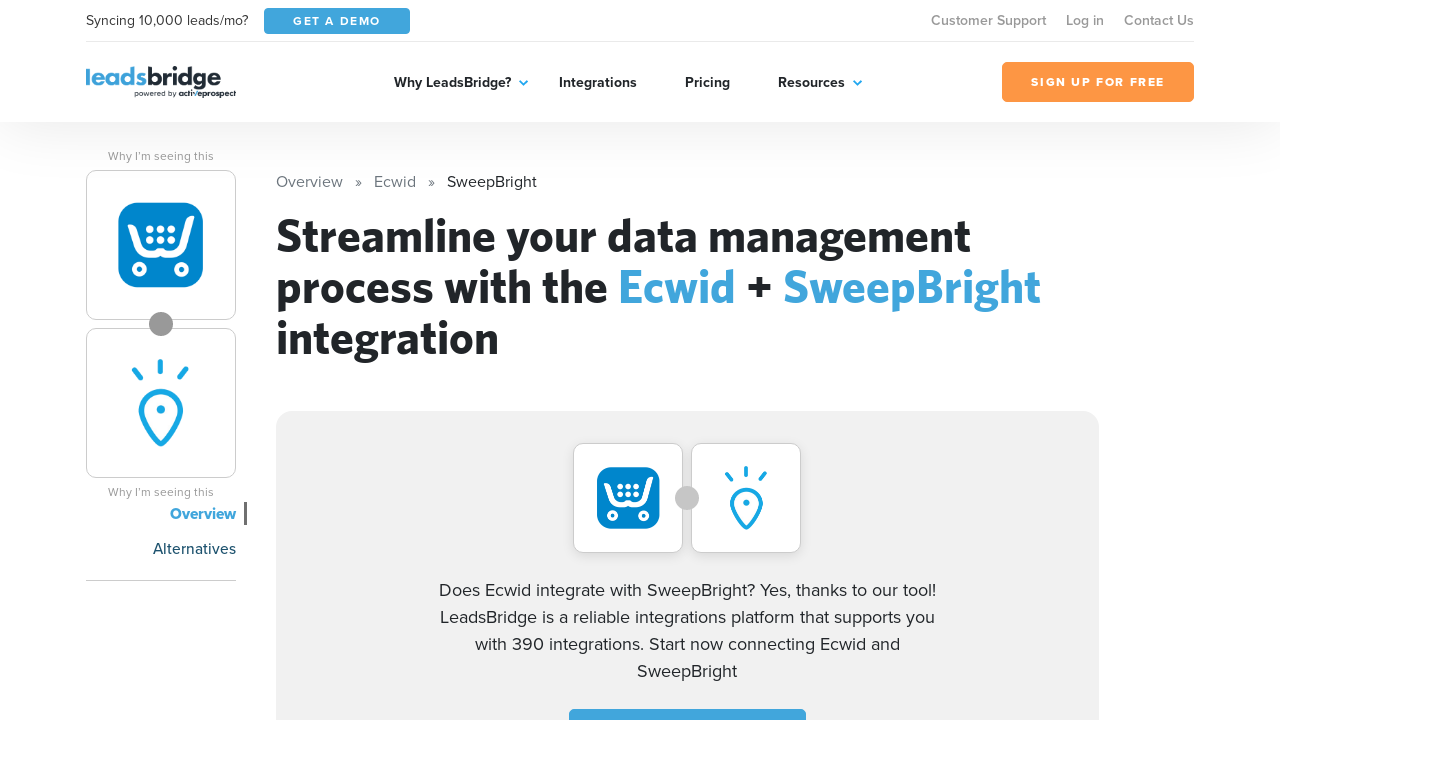

--- FILE ---
content_type: application/javascript
request_url: https://leadsbridge.com/website/public/beesoft/js/107.js
body_size: 5783
content:
"use strict";(self.webpackChunk=self.webpackChunk||[]).push([[107],{107:function(t,e,n){n.r(e),n.d(e,{default:function(){return W}});var s=n(409);function i(t){return Array.isArray?Array.isArray(t):"[object Array]"===l(t)}function r(t){return"string"==typeof t}function o(t){return"number"==typeof t}function c(t){return"object"==typeof t}function a(t){return null!=t}function h(t){return!t.trim().length}function l(t){return null==t?void 0===t?"[object Undefined]":"[object Null]":Object.prototype.toString.call(t)}const u=Object.prototype.hasOwnProperty;class d{constructor(t){this._keys=[],this._keyMap={};let e=0;t.forEach((t=>{let n=g(t);e+=n.weight,this._keys.push(n),this._keyMap[n.id]=n,e+=n.weight})),this._keys.forEach((t=>{t.weight/=e}))}get(t){return this._keyMap[t]}keys(){return this._keys}toJSON(){return JSON.stringify(this._keys)}}function g(t){let e=null,n=null,s=null,o=1;if(r(t)||i(t))s=t,e=f(t),n=p(t);else{if(!u.call(t,"name"))throw new Error("Missing name property in key");const i=t.name;if(s=i,u.call(t,"weight")&&(o=t.weight,o<=0))throw new Error((t=>`Property 'weight' in key '${t}' must be a positive integer`)(i));e=f(i),n=p(i)}return{path:e,id:n,weight:o,src:s}}function f(t){return i(t)?t:t.split(".")}function p(t){return i(t)?t.join("."):t}var m={isCaseSensitive:!1,includeScore:!1,keys:[],shouldSort:!0,sortFn:(t,e)=>t.score===e.score?t.idx<e.idx?-1:1:t.score<e.score?-1:1,includeMatches:!1,findAllMatches:!1,minMatchCharLength:1,location:0,threshold:.6,distance:100,useExtendedSearch:!1,getFn:function(t,e){let n=[],s=!1;const h=(t,e,u)=>{if(a(t))if(e[u]){const d=t[e[u]];if(!a(d))return;if(u===e.length-1&&(r(d)||o(d)||function(t){return!0===t||!1===t||function(t){return c(t)&&null!==t}(t)&&"[object Boolean]"==l(t)}(d)))n.push(function(t){return null==t?"":function(t){if("string"==typeof t)return t;let e=t+"";return"0"==e&&1/t==-1/0?"-0":e}(t)}(d));else if(i(d)){s=!0;for(let t=0,n=d.length;t<n;t+=1)h(d[t],e,u+1)}else e.length&&h(d,e,u+1)}else n.push(t)};return h(t,r(e)?e.split("."):e,0),s?n:n[0]},ignoreLocation:!1,ignoreFieldNorm:!1};const y=/[^ ]+/g;class M{constructor({getFn:t=m.getFn}={}){this.norm=function(t=3){const e=new Map,n=Math.pow(10,t);return{get(t){const s=t.match(y).length;if(e.has(s))return e.get(s);const i=1/Math.sqrt(s),r=parseFloat(Math.round(i*n)/n);return e.set(s,r),r},clear(){e.clear()}}}(3),this.getFn=t,this.isCreated=!1,this.setIndexRecords()}setSources(t=[]){this.docs=t}setIndexRecords(t=[]){this.records=t}setKeys(t=[]){this.keys=t,this._keysMap={},t.forEach(((t,e)=>{this._keysMap[t.id]=e}))}create(){!this.isCreated&&this.docs.length&&(this.isCreated=!0,r(this.docs[0])?this.docs.forEach(((t,e)=>{this._addString(t,e)})):this.docs.forEach(((t,e)=>{this._addObject(t,e)})),this.norm.clear())}add(t){const e=this.size();r(t)?this._addString(t,e):this._addObject(t,e)}removeAt(t){this.records.splice(t,1);for(let e=t,n=this.size();e<n;e+=1)this.records[e].i-=1}getValueForItemAtKeyId(t,e){return t[this._keysMap[e]]}size(){return this.records.length}_addString(t,e){if(!a(t)||h(t))return;let n={v:t,i:e,n:this.norm.get(t)};this.records.push(n)}_addObject(t,e){let n={i:e,$:{}};this.keys.forEach(((e,s)=>{let o=this.getFn(t,e.path);if(a(o))if(i(o)){let t=[];const e=[{nestedArrIndex:-1,value:o}];for(;e.length;){const{nestedArrIndex:n,value:s}=e.pop();if(a(s))if(r(s)&&!h(s)){let e={v:s,i:n,n:this.norm.get(s)};t.push(e)}else i(s)&&s.forEach(((t,n)=>{e.push({nestedArrIndex:n,value:t})}))}n.$[s]=t}else if(!h(o)){let t={v:o,n:this.norm.get(o)};n.$[s]=t}})),this.records.push(n)}toJSON(){return{keys:this.keys,records:this.records}}}function x(t,e,{getFn:n=m.getFn}={}){const s=new M({getFn:n});return s.setKeys(t.map(g)),s.setSources(e),s.create(),s}function L(t,{errors:e=0,currentLocation:n=0,expectedLocation:s=0,distance:i=m.distance,ignoreLocation:r=m.ignoreLocation}={}){const o=e/t.length;if(r)return o;const c=Math.abs(s-n);return i?o+c/i:c?1:o}const v=32;function I(t){let e={};for(let n=0,s=t.length;n<s;n+=1){const i=t.charAt(n);e[i]=(e[i]||0)|1<<s-n-1}return e}class w{constructor(t,{location:e=m.location,threshold:n=m.threshold,distance:s=m.distance,includeMatches:i=m.includeMatches,findAllMatches:r=m.findAllMatches,minMatchCharLength:o=m.minMatchCharLength,isCaseSensitive:c=m.isCaseSensitive,ignoreLocation:a=m.ignoreLocation}={}){if(this.options={location:e,threshold:n,distance:s,includeMatches:i,findAllMatches:r,minMatchCharLength:o,isCaseSensitive:c,ignoreLocation:a},this.pattern=c?t:t.toLowerCase(),this.chunks=[],!this.pattern.length)return;const h=(t,e)=>{this.chunks.push({pattern:t,alphabet:I(t),startIndex:e})},l=this.pattern.length;if(l>v){let t=0;const e=l%v,n=l-e;for(;t<n;)h(this.pattern.substr(t,v),t),t+=v;if(e){const t=l-v;h(this.pattern.substr(t),t)}}else h(this.pattern,0)}searchIn(t){const{isCaseSensitive:e,includeMatches:n}=this.options;if(e||(t=t.toLowerCase()),this.pattern===t){let e={isMatch:!0,score:0};return n&&(e.indices=[[0,t.length-1]]),e}const{location:s,distance:i,threshold:r,findAllMatches:o,minMatchCharLength:c,ignoreLocation:a}=this.options;let h=[],l=0,u=!1;this.chunks.forEach((({pattern:e,alphabet:d,startIndex:g})=>{const{isMatch:f,score:p,indices:y}=function(t,e,n,{location:s=m.location,distance:i=m.distance,threshold:r=m.threshold,findAllMatches:o=m.findAllMatches,minMatchCharLength:c=m.minMatchCharLength,includeMatches:a=m.includeMatches,ignoreLocation:h=m.ignoreLocation}={}){if(e.length>v)throw new Error("Pattern length exceeds max of 32.");const l=e.length,u=t.length,d=Math.max(0,Math.min(s,u));let g=r,f=d;const p=c>1||a,y=p?Array(u):[];let M;for(;(M=t.indexOf(e,f))>-1;){let t=L(e,{currentLocation:M,expectedLocation:d,distance:i,ignoreLocation:h});if(g=Math.min(t,g),f=M+l,p){let t=0;for(;t<l;)y[M+t]=1,t+=1}}f=-1;let x=[],I=1,w=l+u;const S=1<<l-1;for(let s=0;s<l;s+=1){let r=0,c=w;for(;r<c;)L(e,{errors:s,currentLocation:d+c,expectedLocation:d,distance:i,ignoreLocation:h})<=g?r=c:w=c,c=Math.floor((w-r)/2+r);w=c;let a=Math.max(1,d-c+1),m=o?u:Math.min(d+c,u)+l,M=Array(m+2);M[m+1]=(1<<s)-1;for(let r=m;r>=a;r-=1){let o=r-1,c=n[t.charAt(o)];if(p&&(y[o]=+!!c),M[r]=(M[r+1]<<1|1)&c,s&&(M[r]|=(x[r+1]|x[r])<<1|1|x[r+1]),M[r]&S&&(I=L(e,{errors:s,currentLocation:o,expectedLocation:d,distance:i,ignoreLocation:h}),I<=g)){if(g=I,f=o,f<=d)break;a=Math.max(1,2*d-f)}}if(L(e,{errors:s+1,currentLocation:d,expectedLocation:d,distance:i,ignoreLocation:h})>g)break;x=M}const k={isMatch:f>=0,score:Math.max(.001,I)};if(p){const t=function(t=[],e=m.minMatchCharLength){let n=[],s=-1,i=-1,r=0;for(let o=t.length;r<o;r+=1){let o=t[r];o&&-1===s?s=r:o||-1===s||(i=r-1,i-s+1>=e&&n.push([s,i]),s=-1)}return t[r-1]&&r-s>=e&&n.push([s,r-1]),n}(y,c);t.length?a&&(k.indices=t):k.isMatch=!1}return k}(t,e,d,{location:s+g,distance:i,threshold:r,findAllMatches:o,minMatchCharLength:c,includeMatches:n,ignoreLocation:a});f&&(u=!0),l+=p,f&&y&&(h=[...h,...y])}));let d={isMatch:u,score:u?l/this.chunks.length:1};return u&&n&&(d.indices=h),d}}class S{constructor(t){this.pattern=t}static isMultiMatch(t){return k(t,this.multiRegex)}static isSingleMatch(t){return k(t,this.singleRegex)}search(){}}function k(t,e){const n=t.match(e);return n?n[1]:null}class b extends S{constructor(t,{location:e=m.location,threshold:n=m.threshold,distance:s=m.distance,includeMatches:i=m.includeMatches,findAllMatches:r=m.findAllMatches,minMatchCharLength:o=m.minMatchCharLength,isCaseSensitive:c=m.isCaseSensitive,ignoreLocation:a=m.ignoreLocation}={}){super(t),this._bitapSearch=new w(t,{location:e,threshold:n,distance:s,includeMatches:i,findAllMatches:r,minMatchCharLength:o,isCaseSensitive:c,ignoreLocation:a})}static get type(){return"fuzzy"}static get multiRegex(){return/^"(.*)"$/}static get singleRegex(){return/^(.*)$/}search(t){return this._bitapSearch.searchIn(t)}}class _ extends S{constructor(t){super(t)}static get type(){return"include"}static get multiRegex(){return/^'"(.*)"$/}static get singleRegex(){return/^'(.*)$/}search(t){let e,n=0;const s=[],i=this.pattern.length;for(;(e=t.indexOf(this.pattern,n))>-1;)n=e+i,s.push([e,n-1]);const r=!!s.length;return{isMatch:r,score:r?0:1,indices:s}}}const E=[class extends S{constructor(t){super(t)}static get type(){return"exact"}static get multiRegex(){return/^="(.*)"$/}static get singleRegex(){return/^=(.*)$/}search(t){const e=t===this.pattern;return{isMatch:e,score:e?0:1,indices:[0,this.pattern.length-1]}}},_,class extends S{constructor(t){super(t)}static get type(){return"prefix-exact"}static get multiRegex(){return/^\^"(.*)"$/}static get singleRegex(){return/^\^(.*)$/}search(t){const e=t.startsWith(this.pattern);return{isMatch:e,score:e?0:1,indices:[0,this.pattern.length-1]}}},class extends S{constructor(t){super(t)}static get type(){return"inverse-prefix-exact"}static get multiRegex(){return/^!\^"(.*)"$/}static get singleRegex(){return/^!\^(.*)$/}search(t){const e=!t.startsWith(this.pattern);return{isMatch:e,score:e?0:1,indices:[0,t.length-1]}}},class extends S{constructor(t){super(t)}static get type(){return"inverse-suffix-exact"}static get multiRegex(){return/^!"(.*)"\$$/}static get singleRegex(){return/^!(.*)\$$/}search(t){const e=!t.endsWith(this.pattern);return{isMatch:e,score:e?0:1,indices:[0,t.length-1]}}},class extends S{constructor(t){super(t)}static get type(){return"suffix-exact"}static get multiRegex(){return/^"(.*)"\$$/}static get singleRegex(){return/^(.*)\$$/}search(t){const e=t.endsWith(this.pattern);return{isMatch:e,score:e?0:1,indices:[t.length-this.pattern.length,t.length-1]}}},class extends S{constructor(t){super(t)}static get type(){return"inverse-exact"}static get multiRegex(){return/^!"(.*)"$/}static get singleRegex(){return/^!(.*)$/}search(t){const e=-1===t.indexOf(this.pattern);return{isMatch:e,score:e?0:1,indices:[0,t.length-1]}}},b],C=E.length,A=/ +(?=([^\"]*\"[^\"]*\")*[^\"]*$)/,$=new Set([b.type,_.type]);const R=[];function F(t,e){for(let n=0,s=R.length;n<s;n+=1){let s=R[n];if(s.condition(t,e))return new s(t,e)}return new w(t,e)}const j="$and",O=t=>!(!t.$and&&!t.$or),q=t=>({[j]:Object.keys(t).map((e=>({[e]:t[e]})))});function N(t,e,{auto:n=!0}={}){const s=t=>{let o=Object.keys(t);const a=(t=>!!t.$path)(t);if(!a&&o.length>1&&!O(t))return s(q(t));if((t=>!i(t)&&c(t)&&!O(t))(t)){const s=a?t.$path:o[0],i=a?t.$val:t[s];if(!r(i))throw new Error((t=>`Invalid value for key ${t}`)(s));const c={keyId:p(s),pattern:i};return n&&(c.searcher=F(i,e)),c}let h={children:[],operator:o[0]};return o.forEach((e=>{const n=t[e];i(n)&&n.forEach((t=>{h.children.push(s(t))}))})),h};return O(t)||(t=q(t)),s(t)}function z(t,e){const n=t.matches;e.matches=[],a(n)&&n.forEach((t=>{if(!a(t.indices)||!t.indices.length)return;const{indices:n,value:s}=t;let i={indices:n,value:s};t.key&&(i.key=t.key.src),t.idx>-1&&(i.refIndex=t.idx),e.matches.push(i)}))}function B(t,e){e.score=t.score}class K{constructor(t,e={},n){this.options={...m,...e},this.options.useExtendedSearch,this._keyStore=new d(this.options.keys),this.setCollection(t,n)}setCollection(t,e){if(this._docs=t,e&&!(e instanceof M))throw new Error("Incorrect 'index' type");this._myIndex=e||x(this.options.keys,this._docs,{getFn:this.options.getFn})}add(t){a(t)&&(this._docs.push(t),this._myIndex.add(t))}remove(t=(()=>!1)){const e=[];for(let n=0,s=this._docs.length;n<s;n+=1){const i=this._docs[n];t(i,n)&&(this.removeAt(n),n-=1,s-=1,e.push(i))}return e}removeAt(t){this._docs.splice(t,1),this._myIndex.removeAt(t)}getIndex(){return this._myIndex}search(t,{limit:e=-1}={}){const{includeMatches:n,includeScore:s,shouldSort:i,sortFn:c,ignoreFieldNorm:a}=this.options;let h=r(t)?r(this._docs[0])?this._searchStringList(t):this._searchObjectList(t):this._searchLogical(t);return function(t,{ignoreFieldNorm:e=m.ignoreFieldNorm}){t.forEach((t=>{let n=1;t.matches.forEach((({key:t,norm:s,score:i})=>{const r=t?t.weight:null;n*=Math.pow(0===i&&r?Number.EPSILON:i,(r||1)*(e?1:s))})),t.score=n}))}(h,{ignoreFieldNorm:a}),i&&h.sort(c),o(e)&&e>-1&&(h=h.slice(0,e)),function(t,e,{includeMatches:n=m.includeMatches,includeScore:s=m.includeScore}={}){const i=[];return n&&i.push(z),s&&i.push(B),t.map((t=>{const{idx:n}=t,s={item:e[n],refIndex:n};return i.length&&i.forEach((e=>{e(t,s)})),s}))}(h,this._docs,{includeMatches:n,includeScore:s})}_searchStringList(t){const e=F(t,this.options),{records:n}=this._myIndex,s=[];return n.forEach((({v:t,i:n,n:i})=>{if(!a(t))return;const{isMatch:r,score:o,indices:c}=e.searchIn(t);r&&s.push({item:t,idx:n,matches:[{score:o,value:t,norm:i,indices:c}]})})),s}_searchLogical(t){const e=N(t,this.options),n=(t,e,s)=>{if(!t.children){const{keyId:n,searcher:i}=t,r=this._findMatches({key:this._keyStore.get(n),value:this._myIndex.getValueForItemAtKeyId(e,n),searcher:i});return r&&r.length?[{idx:s,item:e,matches:r}]:[]}switch(t.operator){case j:{const i=[];for(let r=0,o=t.children.length;r<o;r+=1){const o=t.children[r],c=n(o,e,s);if(!c.length)return[];i.push(...c)}return i}case"$or":{const i=[];for(let r=0,o=t.children.length;r<o;r+=1){const o=t.children[r],c=n(o,e,s);if(c.length){i.push(...c);break}}return i}}},s=this._myIndex.records,i={},r=[];return s.forEach((({$:t,i:s})=>{if(a(t)){let o=n(e,t,s);o.length&&(i[s]||(i[s]={idx:s,item:t,matches:[]},r.push(i[s])),o.forEach((({matches:t})=>{i[s].matches.push(...t)})))}})),r}_searchObjectList(t){const e=F(t,this.options),{keys:n,records:s}=this._myIndex,i=[];return s.forEach((({$:t,i:s})=>{if(!a(t))return;let r=[];n.forEach(((n,s)=>{r.push(...this._findMatches({key:n,value:t[s],searcher:e}))})),r.length&&i.push({idx:s,item:t,matches:r})})),i}_findMatches({key:t,value:e,searcher:n}){if(!a(e))return[];let s=[];if(i(e))e.forEach((({v:e,i:i,n:r})=>{if(!a(e))return;const{isMatch:o,score:c,indices:h}=n.searchIn(e);o&&s.push({score:c,key:t,value:e,idx:i,norm:r,indices:h})}));else{const{v:i,n:r}=e,{isMatch:o,score:c,indices:a}=n.searchIn(i);o&&s.push({score:c,key:t,value:i,norm:r,indices:a})}return s}}K.version="6.4.6",K.createIndex=x,K.parseIndex=function(t,{getFn:e=m.getFn}={}){const{keys:n,records:s}=t,i=new M({getFn:e});return i.setKeys(n),i.setIndexRecords(s),i},K.config=m,K.parseQuery=N,function(...t){R.push(...t)}(class{constructor(t,{isCaseSensitive:e=m.isCaseSensitive,includeMatches:n=m.includeMatches,minMatchCharLength:s=m.minMatchCharLength,ignoreLocation:i=m.ignoreLocation,findAllMatches:r=m.findAllMatches,location:o=m.location,threshold:c=m.threshold,distance:a=m.distance}={}){this.query=null,this.options={isCaseSensitive:e,includeMatches:n,minMatchCharLength:s,findAllMatches:r,ignoreLocation:i,location:o,threshold:c,distance:a},this.pattern=e?t:t.toLowerCase(),this.query=function(t,e={}){return t.split("|").map((t=>{let n=t.trim().split(A).filter((t=>t&&!!t.trim())),s=[];for(let t=0,i=n.length;t<i;t+=1){const i=n[t];let r=!1,o=-1;for(;!r&&++o<C;){const t=E[o];let n=t.isMultiMatch(i);n&&(s.push(new t(n,e)),r=!0)}if(!r)for(o=-1;++o<C;){const t=E[o];let n=t.isSingleMatch(i);if(n){s.push(new t(n,e));break}}}return s}))}(this.pattern,this.options)}static condition(t,e){return e.useExtendedSearch}searchIn(t){const e=this.query;if(!e)return{isMatch:!1,score:1};const{includeMatches:n,isCaseSensitive:s}=this.options;t=s?t:t.toLowerCase();let i=0,r=[],o=0;for(let s=0,c=e.length;s<c;s+=1){const c=e[s];r.length=0,i=0;for(let e=0,s=c.length;e<s;e+=1){const s=c[e],{isMatch:a,indices:h,score:l}=s.search(t);if(!a){o=0,i=0,r.length=0;break}if(i+=1,o+=l,n){const t=s.constructor.type;$.has(t)?r=[...r,...h]:r.push(h)}}if(i){let t={isMatch:!0,score:o/i};return n&&(t.indices=r),t}}return{isMatch:!1,score:1}}});var P=K,W={leadsbridgeIntegrations:{},getLeadsbridgeIntegrations:function(){return this.leadsbridgeIntegrations},setLeadsbridgeIntegrations:function(t){this.leadsbridgeIntegrations=t},getLogosDirUrl:function(){return this.getLeadsbridgeIntegrations().logosDir},isIntegrationsRoot:function(){return void 0!==window.leadsbridgeIntegrations},init:function(){let t=this;document.querySelector("section#finder")&&t.initializeIntegrationsFinder(),this.isIntegrationsRoot()&&(t.setLeadsbridgeIntegrations(window.leadsbridgeIntegrations),t.initializeIntegrationsRoot())},initializeIntegrationsRoot:function(){console.log("integrations data",this.getLeadsbridgeIntegrations()),this.setListeners()},filterIntegrationsByName:function(t,e){t=t.toLowerCase();let n=0,s=document.getElementById("integrations-root-grid").querySelector(".integrations-grid-container"),i=document.querySelectorAll(".integrations-grid-item"),r=[];e.length&&(r=e.map((t=>t.item.name.toLowerCase()))),i.length&&([].slice.call(i).map((e=>{r.includes(e.dataset.jsName.toLowerCase())||""==t?(e.classList.remove("d-none"),n++):e.classList.add("d-none")})),window.dispatchEvent(new CustomEvent("search-integrations/input",{detail:{query:t,count:e.length}}))),n?s.classList.contains("no-results")&&s.classList.remove("no-results"):s.classList.contains("no-results")||s.classList.add("no-results")},initializeIntegrationsFinder:async function(){const{default:t}=await n.e(957).then(n.t.bind(n,957,23));new t({selector:"#search-integration-field",placeHolder:"Search an integration",wrapper:!1,data:{src:window.integrations_source,keys:["name"],cache:!0},resultsList:{tag:"div",class:"autocomplete",element:function(t,e){if(!e.results.length){let e="<p>No integration found</p>",n=document.createElement("div");n.innerHTML=e.trim(),t.prepend(n.firstChild)}},noResults:!0},resultItem:{tag:"div",class:"autocomplete-item d-flex",element:function(t,e){let n=`\n                    <a class="ui-wrapper d-flex flex-grow-1 flex-row align-items-center" href="${e.value.url}">\n                        <div class="integration-logos d-flex flex-columns align-items-center">\n                            <div class="logo source-logo">\n                                <img src="${e.value.xsLogoUri}" class="img-fluid"/>\n                            </div>\n                        </div>\n                        <label class="mb-0 d-flex ms-3"><h4 class="mb-0">${e.value.name}</h4></label>\n                    </a>\n                    `;t.innerHTML=n}}})},sortIntegrationsBy:function(t){let e,n=document.getElementById("integrations-root-grid"),s=(n.querySelector(".integrations-grid-container"),document.querySelectorAll(".integrations-grid-item")),i=function(t,e="string"){return Array.from(s).sort(((n,s)=>(n=n.getAttribute(`data-${t}`),s=s.getAttribute(`data-${t}`),(n="string"==e?n:parseInt(n))<(s="string"==e?s:parseInt(s))?-1:n>s?1:0)))};e="most-popular"===t?i("js-popular-order","number"):i("js-name"),e.map(((t,e)=>{t.style.order=e})),n.classList.contains("d-none")&&n.classList.remove("d-none")},setShowIntegrations:function(t){document.getElementById("integrations-root-grid").querySelector(".integrations-grid-container").setAttribute("data-show",t)},setListeners:function(){let t=this,e=document.querySelector(".autolanding-0-search-filters"),n=e.querySelectorAll("select.filter-select");[].slice.call(n).map((t=>{let e=t.options;[].slice.call(e).forEach(((t,e)=>{t.selected&&console.log(t.value)})),t.addEventListener("change",(function(){""!==this.value?location.href=this.value:location.href=`${s.Z.root_url}/integrations/`}),!1)}));let i=e.querySelector("#filter-order-by");i&&(i.addEventListener("change",(function(){console.log(this.value),t.sortIntegrationsBy(this.value)}),!1),i.dispatchEvent(new Event("change")));let r=e.querySelector("#filter-show-only");r&&(r.addEventListener("change",(function(){t.setShowIntegrations(this.value)}),!1),r.dispatchEvent(new Event("change")));let o=document.getElementById("integrations-search-tool-field");const c=this.getLeadsbridgeIntegrations().all,a=new P(c,{includeScore:!0,findAllMatches:!0,caseSensitive:!1,shouldSort:!0,includeMatches:!0,tokenize:!0,matchAllTokens:!0,threshold:.4,location:0,distance:30,minMatchCharLength:2,keys:["name","id"]});["input","change"].map((e=>{o.addEventListener(e,(function(){const e=this.value,n=a.search(e);console.log("result",n),t.filterIntegrationsByName(this.value,n)}),!1)}));let h=document.querySelector("button.toggle-filters");h&&h.addEventListener("click",(function(){e.classList.toggle("d-none")}),!1)}}}}]);